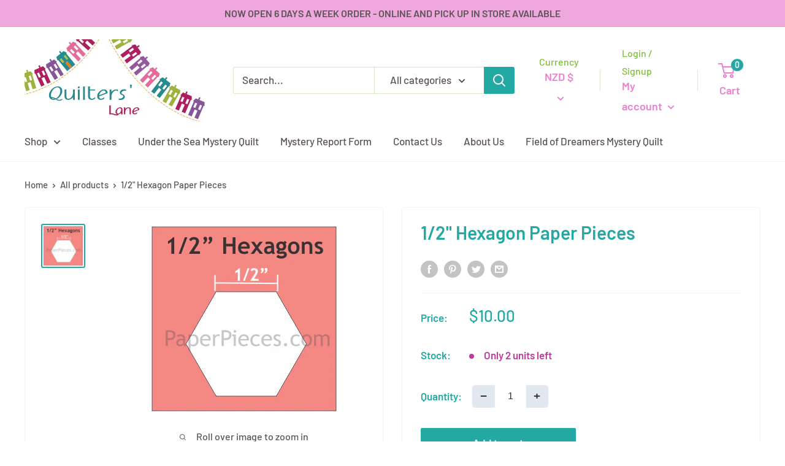

--- FILE ---
content_type: text/javascript
request_url: https://quilterslane.myshopify.com/cdn/shop/t/7/assets/custom.js?v=90373254691674712701665161918
body_size: -572
content:
//# sourceMappingURL=/cdn/shop/t/7/assets/custom.js.map?v=90373254691674712701665161918
